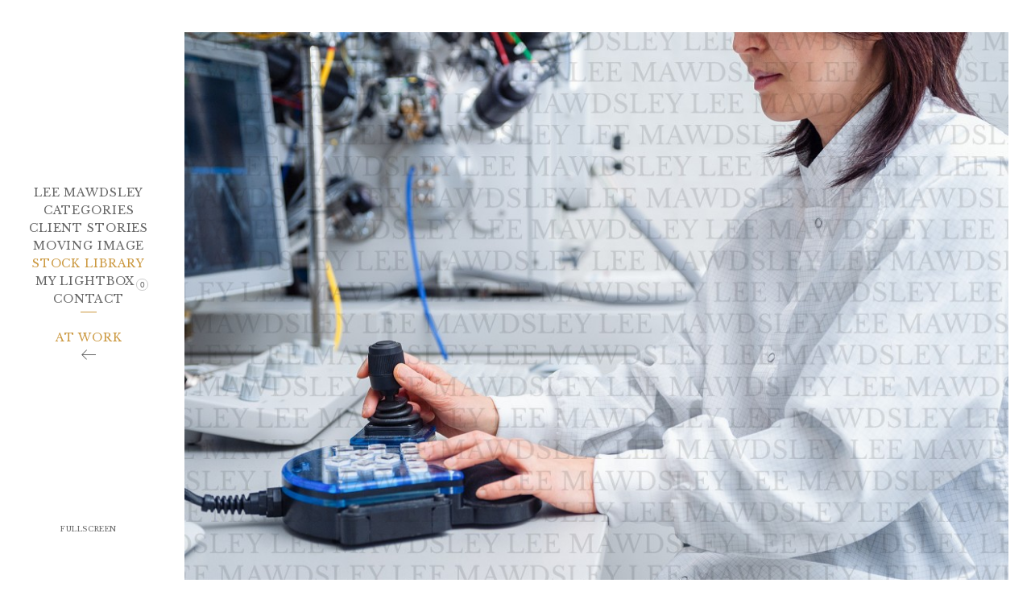

--- FILE ---
content_type: text/html; charset=UTF-8
request_url: https://www.leemawdsley.co.uk/stock-library/at-work/582
body_size: 1290
content:
<!DOCTYPE html>
<html lang="en" class="no-js">
<head>
    <meta charset="utf-8">
    <meta http-equiv="X-UA-Compatible" content="IE=edge">
    <meta name="description" content="Most of the images are offered on a non-exclusive basis, although on occasion exclusivity can be provided.">
    <meta name="viewport" content="width=device-width, initial-scale=1, maximum-scale=1" />
    <meta name="csrf-token" content="TVRlzGZvBTUCTxL6goAGmk4xelU2nN7TVgv47svG">

    <title>At work :: Stock library :: Lee Mawdsley</title>

    <link rel="stylesheet" href="/css/styles.css?id=0c890f38a5e828589fd23461036956f6">

    <link rel="apple-touch-icon" sizes="180x180" href="/apple-touch-icon.png">
    <link rel="icon" type="image/png" href="/favicon-32x32.png" sizes="32x32">
    <link rel="icon" type="image/png" href="/favicon-16x16.png" sizes="16x16">
    <link rel="manifest" href="/manifest.json" crossorigin="use-credentials">
    <link rel="mask-icon" href="/safari-pinned-tab.svg" color="#5bbad5">
    <meta name="theme-color" content="#ffffff">

    <script>
        var root = document.getElementsByTagName( 'html' )[0];
        root.removeAttribute( 'class', 'no-js' );
        root.setAttribute( 'class', 'js' );
    </script>
</head>
<body>
    <!--[if lt IE 8]>
    <p class="browserupgrade">You are using an <strong>outdated</strong> browser. Please <a href="http://browsehappy.com/">upgrade your browser</a> to improve your experience.</p>
    <![endif]-->

    <div id="container" class="stock-single">

        <header id="site-header">
            <h3><a href="/" >Lee Mawdsley</a></h3>

            <nav id="nav-primary">
    <ul>

        
                            <li ><a href="/categories">Categories</a></li>
            
        
                            <li ><a href="/stories">Client Stories</a></li>
            
        
                            <li ><a href="/moving-image">Moving Image</a></li>
            
        
                            <li class=active><a href="/stock-library">Stock library</a></li>
            
        
                            <li ><a href="https://www.leemawdsley.co.uk/lightbox" class="lightbox-link">My Lightbox<span id="lightbox-count">0</span></a></li>
            
        
                            <li ><a href="/contact">Contact</a></li>
            
        

        <li><a href="#" id="fullscreen">&nbsp;</a></li>
    </ul>
</nav>

<div id ="nav-trigger">
    <a href="#" id="burger"></a>
</div>





            
                <h1><a href="/stock-library/at-work" id="thumb-back">At work</a></h1>

                    </header>

        <div id="main">
                <div class="stock-image-full">
        <div class="image-holder ">

            <div class="image-shrinkwrap">
                <picture>
                    <source media="(max-width: 350px)" srcset="https://leemawdsley-website.s3.eu-west-2.amazonaws.com/628/conversions/ARC13_MB_029-scaled-large.jpg">
                    <source media="(max-width: 500px)" srcset="https://leemawdsley-website.s3.eu-west-2.amazonaws.com/628/conversions/ARC13_MB_029-large.jpg">
                    <source media="(max-width: 1049px)" srcset="https://leemawdsley-website.s3.eu-west-2.amazonaws.com/628/conversions/ARC13_MB_029-extra-large.jpg 2x, https://leemawdsley-website.s3.eu-west-2.amazonaws.com/628/conversions/ARC13_MB_029-large.jpg 1x">
                    <source media="(min-width: 1050px)" srcset="https://leemawdsley-website.s3.eu-west-2.amazonaws.com/628/conversions/ARC13_MB_029-full-size.jpg 2x, https://leemawdsley-website.s3.eu-west-2.amazonaws.com/628/conversions/ARC13_MB_029-large.jpg 1x">
                    <img src="https://leemawdsley-website.s3.eu-west-2.amazonaws.com/628/conversions/ARC13_MB_029-large.jpg" alt="ARC13_MB_029">
                </picture>

                <div class="details ">
                    <a href="#" class="add-stock-image-small" data-id="582">Add to lightbox</a>
                </div>
            </div>
        </div>


    </div>


                    </div>

    </div>

    <!-- JavaScripts -->
    <script src="/js/main.js?id=ba9ac6bff3ab4fe1efbd66981f76321d"></script>

    

    
    

    
        <script>
            window.ga=function(){ga.q.push(arguments)};ga.q=[];ga.l=+new Date;
            ga('create','UA-98831685-1','auto');ga('send','pageview')
        </script>
        <script src="https://www.google-analytics.com/analytics.js" async defer></script>

    
</body>
</html>


--- FILE ---
content_type: text/css
request_url: https://www.leemawdsley.co.uk/css/styles.css?id=0c890f38a5e828589fd23461036956f6
body_size: 7172
content:
@import url(https://fonts.googleapis.com/css?family=Libre+Baskerville:400);
#noty_layout__bottom,#noty_layout__bottomCenter,#noty_layout__bottomLeft,#noty_layout__bottomRight,#noty_layout__center,#noty_layout__centerLeft,#noty_layout__centerRight,#noty_layout__top,#noty_layout__topCenter,#noty_layout__topLeft,#noty_layout__topRight,.noty_layout_mixin{-webkit-font-smoothing:subpixel-antialiased;-webkit-backface-visibility:hidden;backface-visibility:hidden;filter:blur(0);-webkit-filter:blur(0);margin:0;max-width:90%;padding:0;position:fixed;transform:translateZ(0) scale(1);z-index:9999999}#noty_layout__top{left:5%;top:0;width:90%}#noty_layout__topLeft{left:20px;top:20px;width:325px}#noty_layout__topCenter{left:50%;top:5%;transform:translate(calc(-50% - .5px)) translateZ(0) scale(1);width:325px}#noty_layout__topRight{right:20px;top:20px;width:325px}#noty_layout__bottom{bottom:0;left:5%;width:90%}#noty_layout__bottomLeft{bottom:20px;left:20px;width:325px}#noty_layout__bottomCenter{bottom:5%;left:50%;transform:translate(calc(-50% - .5px)) translateZ(0) scale(1);width:325px}#noty_layout__bottomRight{bottom:20px;right:20px;width:325px}#noty_layout__center{left:50%;top:50%;transform:translate(calc(-50% - .5px),calc(-50% - .5px)) translateZ(0) scale(1);width:325px}#noty_layout__centerLeft{left:20px}#noty_layout__centerLeft,#noty_layout__centerRight{top:50%;transform:translateY(calc(-50% - .5px)) translateZ(0) scale(1);width:325px}#noty_layout__centerRight{right:20px}.noty_progressbar{display:none}.noty_has_timeout.noty_has_progressbar .noty_progressbar{background-color:#646464;bottom:0;display:block;filter:alpha(opacity=10);height:3px;left:0;opacity:.2;position:absolute;width:100%}.noty_bar{-webkit-font-smoothing:subpixel-antialiased;-webkit-backface-visibility:hidden;overflow:hidden;transform:translate(0) scale(1)}.noty_effects_open{-webkit-animation:noty_anim_in .5s cubic-bezier(.68,-.55,.265,1.55);animation:noty_anim_in .5s cubic-bezier(.68,-.55,.265,1.55);-webkit-animation-fill-mode:forwards;animation-fill-mode:forwards;opacity:0;transform:translate(50%)}.noty_effects_close{-webkit-animation:noty_anim_out .5s cubic-bezier(.68,-.55,.265,1.55);animation:noty_anim_out .5s cubic-bezier(.68,-.55,.265,1.55);-webkit-animation-fill-mode:forwards;animation-fill-mode:forwards}.noty_fix_effects_height{-webkit-animation:noty_anim_height 75ms ease-out;animation:noty_anim_height 75ms ease-out}.noty_close_with_click{cursor:pointer}.noty_close_button{background-color:rgba(0,0,0,.05);border-radius:2px;cursor:pointer;font-weight:700;height:20px;line-height:20px;position:absolute;right:2px;text-align:center;top:2px;transition:all .2s ease-out;width:20px}.noty_close_button:hover{background-color:rgba(0,0,0,.1)}.noty_modal{background-color:#000;height:100%;left:0;opacity:.3;position:fixed;top:0;width:100%;z-index:10000}.noty_modal.noty_modal_open{-webkit-animation:noty_modal_in .3s ease-out;animation:noty_modal_in .3s ease-out;opacity:0}.noty_modal.noty_modal_close{-webkit-animation:noty_modal_out .3s ease-out;animation:noty_modal_out .3s ease-out;-webkit-animation-fill-mode:forwards;animation-fill-mode:forwards}@-webkit-keyframes noty_modal_in{to{opacity:.3}}@keyframes noty_modal_in{to{opacity:.3}}@-webkit-keyframes noty_modal_out{to{opacity:0}}@keyframes noty_modal_out{to{opacity:0}}@-webkit-keyframes noty_anim_in{to{opacity:1;transform:translate(0)}}@keyframes noty_anim_in{to{opacity:1;transform:translate(0)}}@-webkit-keyframes noty_anim_out{to{opacity:0;transform:translate(50%)}}@keyframes noty_anim_out{to{opacity:0;transform:translate(50%)}}@-webkit-keyframes noty_anim_height{to{height:0}}@keyframes noty_anim_height{to{height:0}}
body{background:#fff}a{color:#666;text-decoration:none}ul{list-style-type:none;margin:0;padding:0}
/*! normalize.css v3.0.3 | MIT License | github.com/necolas/normalize.css */html{-ms-text-size-adjust:100%;-webkit-text-size-adjust:100%;font-family:sans-serif}body{margin:0}article,aside,details,figcaption,figure,footer,header,hgroup,main,menu,nav,section,summary{display:block}audio,canvas,progress,video{display:inline-block;vertical-align:baseline}audio:not([controls]){display:none;height:0}[hidden],template{display:none}a{background-color:transparent}a:active,a:hover{outline:0}abbr[title]{border-bottom:1px dotted}b,strong{font-weight:700}dfn{font-style:italic}h1{font-size:2em;margin:.67em 0}mark{background:#ff0;color:#000}small{font-size:80%}sub,sup{font-size:75%;line-height:0;position:relative;vertical-align:baseline}sup{top:-.5em}sub{bottom:-.25em}img{border:0}svg:not(:root){overflow:hidden}figure{margin:1em 40px}hr{box-sizing:content-box;height:0}pre{overflow:auto}code,kbd,pre,samp{font-family:monospace,monospace;font-size:1em}button,input,optgroup,select,textarea{color:inherit;font:inherit;margin:0}button{overflow:visible}button,select{text-transform:none}button,html input[type=button],input[type=reset],input[type=submit]{-webkit-appearance:button;cursor:pointer}button[disabled],html input[disabled]{cursor:default}button::-moz-focus-inner,input::-moz-focus-inner{border:0;padding:0}input{line-height:normal}input[type=checkbox],input[type=radio]{box-sizing:border-box;padding:0}input[type=number]::-webkit-inner-spin-button,input[type=number]::-webkit-outer-spin-button{height:auto}input[type=search]{-webkit-appearance:textfield;box-sizing:content-box}input[type=search]::-webkit-search-cancel-button,input[type=search]::-webkit-search-decoration{-webkit-appearance:none}fieldset{border:1px solid silver;margin:0 2px;padding:.35em .625em .75em}legend{border:0;padding:0}textarea{overflow:auto}optgroup{font-weight:700}table{border-collapse:collapse;border-spacing:0}td,th{padding:0}.clearfix-mixin{clear:both;content:"";display:table}.kellumhidetext-mixin{overflow:hidden;text-indent:101%;white-space:nowrap}.font-smoothing{text-rendering:optimizeLegibility;-webkit-font-smoothing:antialiased;-moz-osx-font-smoothing:grayscale;font-style:normal;font-weight:400}.undo-font-smoothing{text-rendering:auto;-webkit-font-smoothing:unset;-moz-osx-font-smoothing:unset}
/*! HTML5 Boilerplate v5.2.0 | MIT License | https://html5boilerplate.com/ */html{color:#fff;font-size:1em;line-height:1.4}::-moz-selection{background:#b3d4fc;text-shadow:none}::selection{background:#b3d4fc;text-shadow:none}hr{border:0;border-top:1px solid #ccc;display:block;height:1px;margin:1em 0;padding:0}audio,canvas,iframe,img,svg,video{vertical-align:middle}fieldset{border:0;margin:0;padding:0}textarea{resize:vertical}.browserupgrade{background:red;color:#000;display:block;height:30px;margin:0;padding:.2em 0;position:fixed;text-align:center;top:0;width:100%;z-index:5}.browserupgrade a{color:#000;text-decoration:underline}input[type=date],input[type=email],input[type=text],textarea{border:1px solid #dadada;border-radius:4px;box-sizing:border-box;clear:both;line-height:1.4;padding:6px;width:100%}input[type=date],input[type=email],input[type=text],label,textarea{text-rendering:optimizeLegibility;-webkit-font-smoothing:antialiased;-moz-osx-font-smoothing:grayscale;color:#666;float:left;font-family:Libre Baskerville,Times,serif;font-size:12px;font-style:normal;font-weight:400}label{line-height:1.5;margin-bottom:3px}select{text-rendering:optimizeLegibility;-webkit-font-smoothing:antialiased;-moz-osx-font-smoothing:grayscale;-webkit-appearance:none;-moz-appearance:none;appearance:none;background:#fff url(/img/field-arrows.svg) no-repeat 100%;border:1px solid #dadada;border-radius:0;border-radius:4px;color:#666;font-family:Libre Baskerville,Times,serif;font-size:12px;font-style:normal;font-weight:400;height:32px;line-height:1.1;padding:0 6px}button[type=submit].outline-button,button[type=submit].plain-button{-webkit-appearance:none}@media screen and (min-width:900px){input[type=date],input[type=email],input[type=text],textarea{font-size:14px;padding:7px}select{height:36px;line-height:1.5;padding:0 6px 1px 8px}label,select{font-size:14px}label{margin-bottom:3px}}.big-checkbox{clip:rect(0,0,0,0);position:absolute}.big-checkbox:checked+label{border:1px solid #dadada;color:#666}.big-checkbox:checked+label:before{color:#cb983f;content:"\f102";display:inline-block;font-family:lee-mawdsley-icons;font-style:normal;font-weight:400;text-decoration:inherit}.big-checkbox+label{background:#fff;border:1px solid #dadada;border-radius:4px;box-sizing:border-box;color:#c6c6c6;cursor:pointer;display:inline-block;font-family:Libre Baskerville,Times,serif;font-size:12px;line-height:1;margin-bottom:0;padding:12px 27px 11px 10px;position:relative;width:100%}.big-checkbox+label:before{text-rendering:optimizeLegibility;-webkit-font-smoothing:antialiased;-moz-osx-font-smoothing:grayscale;color:#dadada;content:"\f101";display:inline-block;font-family:lee-mawdsley-icons;font-size:28px;font-style:normal;font-weight:400;line-height:1;position:absolute;right:5px;text-decoration:inherit;top:50%;transform:translateY(-50%);-ms-transform:translateY(-50%)}@media screen and (min-width:900px){.big-checkbox+label{font-size:14px;line-height:1;padding:13px 27px 14px 10px}}@media screen and (orientation:landscape) and (max-width:800px){.mobile-only{display:none}}@media screen and (min-width:900px){.mobile-only{display:none}}.desktop-only{display:none}@media screen and (orientation:landscape) and (max-width:800px){.desktop-only{display:block}}@media screen and (min-width:900px){.desktop-only{display:block}}@font-face{font-family:lee-mawdsley-icons;font-style:normal;font-weight:400;src:url(/css/lee-mawdsley-icons.eot);src:url(/css/lee-mawdsley-icons.eot?#iefix) format("embedded-opentype"),url(/css/lee-mawdsley-icons.woff) format("woff"),url(/css/lee-mawdsley-icons.ttf) format("truetype")}[class*=" icon-"]:before,[class^=icon-]:before{speak:none;text-rendering:auto;-webkit-font-smoothing:antialiased;-moz-osx-font-smoothing:grayscale;line-height:1;text-transform:none}.icon-_checkbox-off:before,.icon-_checkbox-on:before,.icon-arrow:before,.icon-cross:before,.icon-plus:before,.icon-thick-cross:before,[class*=" icon-"]:before,[class^=icon-]:before{display:inline-block;font-family:lee-mawdsley-icons;font-style:normal;font-weight:400;text-decoration:inherit}.icon-_checkbox-off:before{content:"\f101"}.icon-_checkbox-on:before{content:"\f102"}.icon-arrow:before{content:"\f103"}.icon-cross:before{content:"\f104"}.icon-plus:before{content:"\f105"}.icon-thick-cross:before{content:"\f106"}#container{box-sizing:border-box;position:relative;width:100%}#main{margin-top:76px}.home #main,.video #main{margin-top:0}@media screen and (min-width:600px){#main{margin-top:80px}}@media screen and (orientation:landscape) and (max-width:800px){#main{margin-top:12px;padding-left:180px}}@media screen and (min-width:900px){#main{margin-top:28px;padding-left:201px}.stock-single #main{display:flex;flex-direction:column;justify-content:center;margin-top:0;min-height:100vh}}@media screen and (min-width:1314px){#main{box-sizing:border-box;margin-left:auto;margin-right:auto;max-width:none}.listing #main{max-width:1314px}.home #main,.video #main{max-width:none}}@media only screen and (min-width:900px) and (max-device-width:2100px){#main{max-width:1500px}.home #main,.video #main{max-width:none}}h1,h2,h3,h4,h5,h6,p{text-rendering:optimizeLegibility;-webkit-font-smoothing:antialiased;-moz-osx-font-smoothing:grayscale;letter-spacing:.0625em;margin:0;padding:0;text-transform:uppercase}body,h1,h2,h3,h4,h5,h6,p{font-style:normal;font-weight:400}body{font-family:Libre Baskerville,Times,serif}h1,h2,h3{color:#666;font-family:Libre Baskerville,Times,serif;font-size:11px;font-weight:400}@media screen and (min-width:600px){h1,h2,h3{font-size:11px}}@media screen and (min-width:900px){h1,h2,h3{font-size:14px}}#site-header{background:#fff;height:76px;position:fixed;top:0;width:100%;z-index:3}#site-header h3{margin-left:12px;margin-top:18px}#site-header h3 a.active{color:#cb983f}#site-header h1{bottom:16px;color:#cb983f;left:12px;position:absolute}#site-header h1 a{color:#cb983f;padding-left:17px}#site-header h1 a:before{background:url(/img/arrow3.svg) no-repeat 0 0;background-size:auto 10px;bottom:3px;content:"";height:10px;left:-3px;margin-left:10px;position:absolute;transform:translateX(-50%) rotate(180deg);width:14px}@media screen and (min-width:600px){#site-header{height:80px}#site-header h3{margin-left:20px;margin-top:24px}#site-header h1{bottom:7px;left:20px}}@media screen and (orientation:landscape) and (max-width:800px){#site-header{background:#fff;display:flex;flex-direction:column;height:100%;justify-content:center;padding-right:14px;position:fixed;width:140px}#site-header h3{font-size:11px;margin-left:20px;margin-top:-100px}#site-header h1{bottom:auto;box-sizing:border-box;left:0;margin-top:39px;padding:0 5px;text-align:center;top:50%;width:100%}#site-header h1:before{background:#cb983f;content:"";height:1px;left:50%;margin-left:0;position:absolute;top:-19px;transform:translateX(-50%);width:20px}#site-header h1 a{padding:0}#site-header h1 a:before{background:url(/img/arrow3.svg) no-repeat -1px 0;background-size:40px 13px;bottom:-16px;height:13px;left:50%;margin:0;transform:translateX(-50%) rotate(180deg);width:17px}}@media screen and (min-width:900px){#site-header{align-items:center;background:#fff;box-sizing:border-box;display:flex;flex-direction:column;height:100%;justify-content:center;padding-left:20px;position:fixed;width:200px}#site-header h3{margin:-110px 0 0}#site-header h3 a:hover{color:#222}#site-header h3 a.active:hover{color:#cb983f}#site-header h1{bottom:auto;box-sizing:border-box;left:0;margin-top:50px;padding:0 0 0 21px;text-align:center;top:50%;width:100%}#site-header h1:before{background:#cb983f;content:"";height:1px;left:50%;margin-left:10px;position:absolute;top:-23px;transform:translateX(-50%);width:20px}#site-header h1 a{padding-left:0}#site-header h1 a:hover:before{background:url(/img/arrow3.svg) no-repeat -21px 0;background-size:40px 13px}#site-header h1 a:before{background:url(/img/arrow3.svg) no-repeat 0 0;background-size:40px 13px;bottom:-18px;height:13px;left:50%;margin-left:10px;transform:translateX(-50%) rotate(180deg);width:19px}}#nav-primary{background:#fff;box-sizing:border-box;display:none;height:100%;padding:0;position:fixed;top:44px;width:100%}#nav-primary.active{display:block;z-index:2}#nav-primary ul{float:left;margin-top:84px;width:100%}#nav-primary ul li{margin-bottom:20px;text-align:center}#nav-primary ul li:last-of-type{display:none}#nav-primary ul li.active a{color:#cb983f}#nav-primary ul li a{text-rendering:optimizeLegibility;-webkit-font-smoothing:antialiased;-moz-osx-font-smoothing:grayscale;font-size:11px;font-style:normal;font-weight:400;letter-spacing:.0625em;text-transform:uppercase}@media screen and (min-width:600px){#nav-primary{top:60px}#nav-primary ul li a{font-size:11px}}@media screen and (orientation:landscape) and (max-width:800px){#nav-primary{box-sizing:border-box;display:block;height:auto;left:auto;padding-left:12px;position:static;top:auto;width:100%}#nav-primary ul{margin-top:0}#nav-primary ul li{clear:left;line-height:1.2;margin-bottom:0;width:100%}#nav-primary ul li a{font-size:11px;margin:0;padding:0;width:100%}}@media screen and (min-width:900px){#nav-primary{background:none;display:block;height:auto;left:28px;position:static;right:auto;top:auto;width:100%}#nav-primary ul{margin-top:0;width:100%}#nav-primary ul li{clear:left;margin-bottom:0;margin-right:0;text-align:center;width:100%}#nav-primary ul li:last-of-type{bottom:55px;display:block;position:absolute;width:180px}#nav-primary ul li:last-of-type a{font-size:9px}#nav-primary ul li.active a:hover{color:#cb983f}#nav-primary ul li a{font-size:14px}#nav-primary ul li a:hover{color:#222}}#nav-trigger{height:56px;overflow:hidden;position:absolute;right:8px;text-indent:101%;top:5px;white-space:nowrap;width:50px;z-index:20}#nav-trigger #burger,#nav-trigger #burger:after,#nav-trigger #burger:before{background:#666;content:"";cursor:pointer;display:block;height:1px;position:absolute;right:4px;top:20px;transition:all .2s ease-in-out;width:28px}#nav-trigger #burger:before{left:0;top:-8px}#nav-trigger #burger:after{left:0;top:8px}#nav-trigger #burger,#nav-trigger #burger:after,#nav-trigger #burger:before{transition:all .2s}#nav-trigger #burger.active{background-color:transparent}#nav-trigger #burger.active:after,#nav-trigger #burger.active:before{top:0}#nav-trigger #burger.active:before{transform:rotate(45deg)}#nav-trigger #burger.active:after{transform:rotate(-45deg)}@media screen and (orientation:landscape) and (max-width:800px){#nav-trigger{display:none}}@media screen and (min-width:600px){#nav-trigger{right:16px;top:10px}}@media screen and (min-width:900px){#nav-trigger{display:none}}.nav-overview ul{box-sizing:border-box;display:flex;flex-direction:row;flex-wrap:wrap;float:left;padding:0 12px 0 0;width:100%}.nav-overview ul li{box-sizing:border-box;flex:1 1 50%;margin-bottom:15px;max-width:50%;overflow:hidden;padding-left:12px}.nav-overview ul li.portrait{position:relative}.nav-overview ul li.portrait a{padding-top:75%;position:static}.nav-overview ul li.portrait img{height:auto;left:50%;max-height:100%;max-width:100%;padding-left:12px;position:absolute;top:50%;transform:translate(-50%,-50%);width:auto}.nav-overview ul li a{clear:both;content:"";display:table;height:100%;position:relative;width:100%}.nav-overview ul li a h2{margin-top:7px}.nav-overview ul li a img{height:auto;width:100%}@media screen and (min-width:600px){.nav-overview ul{padding:0 20px 0 0}.nav-overview ul li{flex:1 1 33.3%;margin-bottom:33px;max-width:33.3%;padding-left:20px}.nav-overview ul li.portrait img{padding-left:20px}.nav-overview ul li a h2{margin-top:13px}}@media screen and (orientation:landscape) and (max-width:800px){.nav-overview ul{padding:0 12px 0 0}.nav-overview ul li{margin-bottom:15px;padding-left:12px}}@media screen and (min-width:900px){.nav-overview ul{padding:0 28px 0 0}.nav-overview ul li{margin-bottom:28px;padding-left:28px}.nav-overview ul li.portrait img{padding-left:28px;transform:translate(-50%,-50%) translateZ(0) scale(1)}.nav-overview ul li a{background:#fff;cursor:pointer;position:relative}.nav-overview ul li a h2{box-sizing:border-box;color:#666;font-size:14px;left:auto;line-height:22px;margin-top:13px;opacity:1;padding:0;position:static;text-align:center;top:auto;transform:none;transform-style:preserve-3d;transition:none;width:auto}.nav-overview ul li a h2 span{display:none}.nav-overview ul li a img{transition:none}.nav-overview ul li a:hover h2,.nav-overview ul li a:hover img{opacity:1;transition:none}}@media only screen and (min-device-width:768px) and (max-device-width:1024px) and (orientation:landscape){.nav-overview ul li a{background:none}.nav-overview ul li a h2{color:#666;font-size:11px;left:auto;margin-top:7px;opacity:1;position:static;text-align:left;top:auto;transition:none}.nav-overview ul li a:hover img{opacity:1}}@media screen and (min-width:1314px){.nav-overview ul li{max-width:359px}}.category-overview ul{box-sizing:border-box;display:flex;flex-direction:row;flex-wrap:wrap;float:left;padding:0 12px 0 0;width:100%}.category-overview ul li{box-sizing:border-box;flex:1 1 50%;margin-bottom:15px;max-width:50%;overflow:hidden;padding-left:12px}.category-overview ul li.portrait{position:relative}.category-overview ul li.portrait a:first-of-type{padding-top:75%;position:static}.category-overview ul li.portrait a:first-of-type img{padding-left:12px}.category-overview ul li a:first-of-type{background:#fff;clear:both;content:"";display:table;opacity:1;padding-top:75%;position:relative;width:100%}.category-overview ul li a:first-of-type img{height:auto;left:50%;max-height:100%;max-width:100%;padding-left:0;position:absolute;top:50%;transform:translate(-50%,-50%);transform-style:preserve-3d;width:auto}@media screen and (min-width:600px){.category-overview ul{padding:0 20px 0 0}.category-overview ul li{flex:1 1 33.3%;margin-bottom:21px;max-width:33.3%;padding-left:20px}.category-overview ul li.portrait a:first-of-type img{padding-left:20px}}@media screen and (orientation:landscape) and (max-width:800px){.category-overview ul{padding:0 12px 0 0}.category-overview ul li{margin-bottom:15px;padding-left:12px}}@media screen and (min-width:900px){.category-overview ul{padding:0 28px 0 0}.category-overview ul li{margin-bottom:28px;padding-left:28px}.category-overview ul li.portrait a:first-of-type img{padding-left:28px}.category-overview ul li.portrait a:first-of-type:hover:after{transform:translateY(-50%)}.category-overview ul li a:first-of-type{cursor:pointer;position:relative}.category-overview ul li a:first-of-type img{transform:translate(-50%,-50%) translateZ(0) scale(1);transition:opacity 0s}.category-overview ul li a:first-of-type:after{background:url(/img/cross.svg) no-repeat;content:"";display:none;height:26px;left:50%;position:absolute;top:50%;transform:translate(-50%,-50%);width:26px}.category-overview ul li a:first-of-type:hover:after{display:block}.category-overview ul li a:first-of-type:hover img{opacity:0}}@media only screen and (min-device-width:768px) and (max-device-width:1024px) and (orientation:landscape){.category-overview ul li a:first-of-type{background:none}.category-overview ul li a:first-of-type:hover img{opacity:1}}@media screen and (min-width:1314px){.category-overview ul li{max-width:359px}}.gallery{box-sizing:border-box;float:left;padding:0 12px;width:100%}.gallery li{margin-bottom:60px;position:relative}.gallery li span{height:1px;margin-top:-76px;position:absolute}.gallery li img{display:block;margin:0 auto;max-width:100%}@media screen and (min-width:600px){.gallery{padding:0 20px}.gallery li{margin-bottom:100px}.gallery li span{margin-top:-80px}}@media screen and (orientation:landscape) and (max-width:800px){.gallery{float:right;padding:0 12px;width:90%}.gallery li{margin-bottom:36px}.gallery li.portrait img{margin:0 auto;max-width:50%}}@media screen and (min-width:900px){.gallery{padding:0 28px}.gallery li{margin-bottom:140px}.gallery li:first-of-type.centred{margin-top:30vh}.gallery li.centred span{top:50%;transform:translateY(-50vh)}.gallery li span{margin-top:0;top:0}.gallery li img{max-height:93vh;width:auto}}@media only screen and (min-device-width:768px) and (max-device-width:1024px) and (orientation:landscape){.gallery li.portrait img{margin:0 auto;max-width:65%}}.video-full{box-sizing:border-box;height:90vh;padding:0 12px;width:100%}.video-full .video-holder{box-sizing:border-box;padding:76px 0}.video-full .video-holder,.video-full .video-holder .video-outer{height:100%;position:relative;width:100%}.video-full .video-holder .video-outer .video-inner{height:100%;left:50%;position:absolute;text-align:center;top:0;transform:translateX(-50%);width:100%}.video-full .video-holder .video-outer .video-inner .video-shrinkwrap{max-height:100%;max-width:100%;position:relative;top:48%;transform:translateY(-50%)}@media screen and (min-width:600px){.video-full{height:93vh;padding:0 20px}.video-full .video-holder{padding:80px 0}}@media screen and (orientation:landscape) and (max-width:800px){.video-full{height:85vh;padding:0 12px}.video-full .video-holder{padding:12px 0}.video-full .video-holder .video-outer .video-inner .video-shrinkwrap{top:50%}}@media screen and (min-width:900px){.video-full{height:100vh;overflow:hidden;padding:0 28px}.video-full .video-holder{padding:28px 0}.video-full .video-holder .video-outer .video-inner .video-shrinkwrap{top:50%}}#carousel{box-sizing:border-box;height:90vh;padding:0 12px;width:100%}#carousel #box{box-sizing:border-box;padding:76px 0}#carousel #box,#carousel ul{height:100%;position:relative;width:100%}#carousel ul li{height:100%;left:50%;position:absolute;text-align:center;top:0;transform:translateX(-50%);width:100%}#carousel ul li.portrait{max-width:588px;width:80%}#carousel ul li img{max-height:100%;max-width:100%;position:relative;top:48%;transform:translateY(-50%)}@media screen and (min-width:600px){#carousel{height:93vh;padding:0 20px}#carousel #box{padding:80px 0}}@media screen and (orientation:landscape) and (max-width:800px){#carousel{height:85vh;padding:0 12px}#carousel #box{padding:12px 0}#carousel ul li img{top:50%}}@media screen and (min-width:900px){#carousel{height:100vh;overflow:hidden;padding:0 28px}#carousel #box{padding:28px 0}#carousel ul li.portrait{max-height:100%;max-width:1000px;top:50%;transform:translate(-50%,-50%);width:100%}#carousel ul li.portrait img{height:100%}#carousel ul li img{top:50%}}#contact{box-sizing:border-box;float:left;margin-top:50px;padding:0 12px;width:100%}#contact p{color:#666;font-size:11px;letter-spacing:.0625em;line-height:1.5;padding:6px 0 5px;position:relative;text-align:center;white-space:nowrap}#contact p span.gold{color:#cb983f}#contact p a{color:#666}@media screen and (min-width:600px){#contact{align-items:center;display:flex;height:100vh;justify-content:center;margin-top:-80px}#contact div{margin-top:-100px}#contact p{font-size:11px;padding:9px 0 6px}}@media screen and (orientation:landscape) and (max-width:800px){#contact{align-items:center;display:flex;height:85vh;justify-content:center;margin-top:-30px}#contact div{margin-top:0}#contact p{font-size:11px;padding:6px 0 5px}#contact p span.mobile{left:55px}}@media screen and (min-width:900px){#contact{margin-top:-28px}#contact div{margin-top:-106px}#contact p{font-size:14px;line-height:1.5}#contact p a:hover{color:#cb983f}}footer{clear:left;float:left;padding:30px 12px 10px}footer p{color:#666;font-size:9px;position:relative}.contact footer,.home footer{display:none}@media screen and (min-width:600px){footer{padding:40px 20px 15px}footer p{font-size:9px}}@media screen and (min-width:900px){footer{padding:40px 28px 56px}}.stock-intro{clear:left;float:left;margin-top:-3px;padding:0 12px 40px}.stock-intro h1{color:#cb983f;font-size:11px;padding-bottom:8px}.stock-intro p{color:#666;font-family:Libre Baskerville,Times,serif;font-size:12px;letter-spacing:normal;line-height:1.75;padding-bottom:16px;text-transform:none}@media screen and (min-width:600px){.stock-intro{margin-top:5px;padding:0 20px 40px}}@media screen and (orientation:landscape) and (max-width:800px){.stock-intro{padding-left:12px;padding-right:12px}}@media screen and (min-width:900px){.stock-intro{box-sizing:border-box;margin-top:20px;padding:0 28px 40px;text-align:center;width:100%}.stock-intro h1{font-size:14px;padding-bottom:10px}.stock-intro p{font-size:14px;padding-bottom:20px}}.stock-category-overview ul{box-sizing:border-box;display:flex;flex-direction:row;flex-wrap:wrap;float:left;padding:0 12px 0 0;width:100%}.stock-category-overview ul li{box-sizing:border-box;flex:1 1 50%;margin-bottom:15px;max-width:50%;overflow:hidden;padding-left:12px;position:relative}.stock-category-overview ul li .wrapper{clear:both;content:"";display:table;overflow:hidden;padding-top:75%;position:relative;width:100%}.stock-category-overview ul li .wrapper .inner-wrapper{bottom:0;left:0;position:absolute;right:0;text-align:center;top:0}.stock-category-overview ul li .wrapper .inner-wrapper .image-wrapper{display:inline-block;height:100%;position:relative}.stock-category-overview ul li .wrapper .inner-wrapper .image-wrapper img{height:auto;height:100%;max-width:100%;width:auto}@media screen and (min-width:600px){.stock-category-overview ul{padding:0 20px 0 0}.stock-category-overview ul li{flex:1 1 33.3%;margin-bottom:21px;max-width:33.3%;padding-left:20px}}@media screen and (orientation:landscape) and (max-width:800px){.stock-category-overview ul{padding:0 12px 0 0}.stock-category-overview ul li{margin-bottom:15px;padding-left:12px}}@media screen and (min-width:900px){.stock-category-overview ul{padding:0 28px 0 0}.stock-category-overview ul li{margin-bottom:28px;padding-left:28px}.stock-category-overview ul li .wrapper .inner-wrapper .image-wrapper a:first-of-type:hover+a{display:block}}.stock-image-full{box-sizing:border-box;padding:0 12px;width:100%}.stock-image-full .image-holder{clear:left;float:left;text-align:center;width:100%}.stock-image-full .image-holder .image-shrinkwrap{display:inline-block;position:relative;width:100%}.stock-image-full .image-holder img{display:block;height:auto;width:100%}.stock-image-full .details{bottom:-30px;left:0;position:absolute;text-align:left}.stock-image-full .details a{display:block}@media screen and (min-width:600px){.stock-image-full{padding:0 20px}.stock-image-full .image-holder.portrait .image-shrinkwrap,.stock-image-full .image-holder.portrait img{max-width:588px}}@media screen and (min-width:900px){.stock-image-full{padding:40px 28px}.stock-image-full .image-holder{text-align:center}.stock-image-full .image-holder .image-shrinkwrap{max-width:1050px}.stock-image-full .image-holder img{max-width:1050px;width:100%}.stock-image-full .image-holder.portrait .image-shrinkwrap{width:auto}.stock-image-full .image-holder.portrait img{height:768px;margin:0;width:auto}.stock-image-full .details{bottom:-35px}.stock-image-full .details p{font-size:14px}}.add-stock-image{background:#fff;border:1px solid #ddd;bottom:6px;display:block;height:25px;position:absolute;right:6px;width:25px}.add-stock-image:after{background:url(/img/cross.svg) no-repeat;content:"";height:15px;left:50%;position:absolute;top:50%;transform:translate(-50%,-50%);width:15px}@media screen and (min-width:900px){.add-stock-image{display:none}.add-stock-image:hover{display:block}}.add-stock-image-small{text-rendering:optimizeLegibility;-webkit-font-smoothing:antialiased;-moz-osx-font-smoothing:grayscale;color:#cb983f;font-family:Libre Baskerville,Times,serif;font-size:11px;font-style:normal;font-weight:400;letter-spacing:.0625em;padding-left:14px;position:relative;text-transform:uppercase}.add-stock-image-small:before{content:"\f105";display:inline-block;font-family:lee-mawdsley-icons;font-size:12px;font-style:normal;font-weight:400;left:-2px;position:absolute;text-decoration:inherit;top:-1px}@media screen and (min-width:900px){.add-stock-image-small{font-size:14px;padding-left:15px}.add-stock-image-small:before{font-size:14px;top:-1px}}.lightbox-link{padding-right:9px!important;position:relative}#lightbox-images{box-sizing:border-box;display:flex;flex-direction:row;flex-wrap:wrap;float:left;padding:0 12px 0 0;width:100%}#lightbox-images li{box-sizing:border-box;flex:1 1 50%;margin-bottom:15px;max-width:50%;overflow:hidden;padding-left:12px}#lightbox-images li.portrait .image-holder{background:#eee}#lightbox-images li .image-holder{background:#fff;clear:both;content:"";display:table;opacity:1;overflow:hidden;padding-top:75%;position:relative;width:100%}#lightbox-images li .image-holder img{height:100%;left:50%;padding-left:0;position:absolute;top:50%;transform:translate(-50%,-50%);transform-style:preserve-3d;width:auto}@media screen and (min-width:600px){#lightbox-images{padding:0 20px 0 0}#lightbox-images li{flex:1 1 33.3%;margin-bottom:21px;max-width:33.3%;padding-left:20px}}@media screen and (orientation:landscape) and (max-width:800px){#lightbox-images ul{padding:0 12px 0 0}#lightbox-images ul li{margin-bottom:15px;padding-left:12px}}@media screen and (min-width:900px){#lightbox-images{float:none;margin-left:-19px;margin-right:-19px;width:auto}}@media screen and (min-width:1314px){#lightbox-images ul li{max-width:359px}}.lightbox-intro{clear:left;float:left;margin-top:-3px;padding:0 12px 40px}.lightbox-intro h1{color:#cb983f;font-size:11px;padding-bottom:8px}.lightbox-intro p{color:#666;font-family:Libre Baskerville,Times,serif;font-size:12px;letter-spacing:normal;line-height:1.75;padding-bottom:25px;text-transform:none}.lightbox-intro.usage{padding-bottom:40px}.lightbox-intro.usage p{padding-bottom:0}@media screen and (min-width:600px){.lightbox-intro{margin-top:5px;padding:0 20px 40px}}@media screen and (min-width:900px){.lightbox-intro{margin-top:10px;padding:0 0 56px;text-align:center}.lightbox-intro.usage{padding-bottom:45px}.lightbox-intro h1{font-size:14px;padding-bottom:10px}.lightbox-intro p{font-size:14px;padding-bottom:45px}}#lightbox-count{-webkit-font-smoothing:subpixel-antialiased;border:1px solid #ccc;border-radius:10px;bottom:-4px;color:#666;display:block;font-family:Helvetica,Arial,sans-serif;font-size:9px;font-weight:400;height:12px;letter-spacing:-.0625em;line-height:1.4;position:absolute;right:-8px;text-align:center;text-indent:-.1em;width:12px}li.active #lightbox-count{border-color:#ecd9b7;color:#cb983f}#lightbox-count.highlight{-webkit-animation-duration:1s;animation-duration:1s;-webkit-animation-name:coounter-pulse;animation-name:coounter-pulse;background:#cb983f;border-color:#cb983f!important;color:#fff!important}@-webkit-keyframes coounter-pulse{0%{transform:scale(1)}50%{transform:scale(1.3)}to{transform:scale(1)}}@keyframes coounter-pulse{0%{transform:scale(1)}50%{transform:scale(1.3)}to{transform:scale(1)}}@media screen and (min-width:900px){#lightbox-count{bottom:-3px;font-size:10px;height:13px;line-height:1.3;width:13px}}.box-button{text-rendering:optimizeLegibility;-webkit-font-smoothing:antialiased;-moz-osx-font-smoothing:grayscale;background:none;border:none;color:#cb983f;display:inline-block;font-family:Libre Baskerville,Times,serif;font-size:11px;font-style:normal;font-weight:400;letter-spacing:.0625em;padding:0;position:relative;text-align:left;text-transform:uppercase}.box-button:focus{border:none;color:#666;outline:none}.box-button:before{content:"\f103";display:inline-block;font-family:lee-mawdsley-icons;font-size:10px;font-style:normal;font-weight:400;position:absolute;right:-13px;text-decoration:inherit;top:1px}@media screen and (min-width:900px){.box-button{font-size:14px}.box-button:before{font-size:12.5px;right:-16px;top:1px}}.remove-stock-image{text-rendering:optimizeLegibility;-webkit-font-smoothing:antialiased;-moz-osx-font-smoothing:grayscale;color:#cb983f;font-family:Libre Baskerville,Times,serif;font-size:11px;letter-spacing:.0625em;margin:8px 0 0 50%;padding-left:13px;position:relative;text-transform:uppercase;transform:translateX(-50%)}.remove-stock-image,.remove-stock-image:before{display:inline-block;font-style:normal;font-weight:400}.remove-stock-image:before{content:"\f106";font-family:lee-mawdsley-icons;font-size:12px;left:-2px;position:absolute;text-decoration:inherit;top:-1px}@media screen and (min-width:900px){.remove-stock-image{font-size:14px;margin-top:10px;padding-left:17px}.remove-stock-image:before{font-size:15px;left:-2px;top:-2px}}.usage-form{box-sizing:border-box;clear:left;float:left;padding:0 12px;width:100%}.usage-form:first-of-type{padding-bottom:20px}.usage-form .hideable-fields>div,.usage-form>div{clear:left;float:left;margin-bottom:10px;width:100%}.usage-form .hideable-fields>div:last-of-type,.usage-form>div:last-of-type{margin-bottom:0}.usage-form .hideable-fields>div label.required:after,.usage-form>div label.required:after{color:#cb983f;content:"*";font-size:14px;padding-left:2px}.usage-form .hideable-fields>div .error,.usage-form>div .error{clear:left;color:#c00;float:left;font-family:Libre Baskerville,Times,serif;font-size:12px;letter-spacing:normal;padding-top:6px;text-transform:none}.usage-form select{width:100%}.usage-form .g-recaptcha{padding-top:45px}.usage-form .submit-holder{padding-top:30px}@media screen and (min-width:600px){.usage-form{padding:0 20px}}@media screen and (min-width:900px){.usage-form{padding:0}.usage-form:first-of-type{padding-bottom:28px}.usage-form .hideable-fields>div,.usage-form>div{padding-bottom:6px}.usage-form .g-recaptcha{padding-top:53px}}#usage-listing{clear:left;float:left;width:100%}#usage-listing .usage-listing-block{border-bottom:1px solid #dadada;clear:both;content:"";display:table;padding-bottom:35px;width:100%}#usage-listing .usage-listing-block h3{color:#cb983f;font-size:11px;padding:15px 0 15px 12px}#usage-listing .usage-listing-block .image-holder{height:152px;margin:0 12px 15px;width:203px}#usage-listing .usage-listing-block .image-holder.portrait{background:#eee}#usage-listing .usage-listing-block .image-holder.portrait img{display:block;height:100%;margin:0 auto;width:auto}#usage-listing .usage-listing-block .image-holder img{height:auto;width:100%}#usage-listing .usage-listing-block .radio-buttons{margin-top:10px}#usage-listing .usage-listing-block .radio-buttons div{clear:left;float:left;width:100%}#usage-listing .usage-listing-block .radio-buttons div:first-of-type{padding-bottom:10px}#usage-listing .usage-listing-block .hideable-fields{padding-top:10px}#usage-listing .usage-listing-block .hideable-fields.hidden{display:none}@media screen and (min-width:600px){#usage-listing .usage-listing-block h3{padding:15px 0 15px 20px}#usage-listing .usage-listing-block .image-holder{margin-left:20px;margin-right:20px}#usage-listing .usage-listing-block .radio-buttons div{clear:none;width:49%}#usage-listing .usage-listing-block .radio-buttons div:last-of-type{float:right;padding-bottom:0}}@media screen and (min-width:900px){#usage-listing .usage-listing-block{padding-bottom:35px}#usage-listing .usage-listing-block h3{font-size:14px;padding:15px 0}#usage-listing .usage-listing-block .image-holder{margin:0 0 25px}}.content-page{clear:both;content:"";display:table;padding-bottom:80px}@media screen and (min-width:900px){.content-page{margin:0 auto;max-width:650px;padding:10px 0 100px}}.centred-page{box-sizing:border-box;float:left;margin-top:56px;padding:0 12px;text-align:center;width:100%}.centred-page h1{padding-bottom:5px}.centred-page h1,.centred-page p{color:#666;letter-spacing:normal;text-transform:none}.centred-page p{font-family:Libre Baskerville,Times,serif;font-size:11px}@media screen and (min-width:600px){.centred-page{align-items:center;display:flex;height:100vh;justify-content:center;margin-top:-80px}.centred-page div{margin-top:-100px}}@media screen and (orientation:landscape) and (max-width:800px){.centred-page{align-items:center;display:flex;height:85vh;justify-content:center;margin-top:-30px}.centred-page div{margin-top:0}}@media screen and (min-width:900px){.centred-page{margin-top:-28px}.centred-page h1{font-size:14px;padding-bottom:6px}.centred-page div{margin-top:-106px}.centred-page p{font-size:14px}}#tooltip{background-color:#fff;border:1px solid #ddd;box-sizing:border-box;color:#666;display:none;font-family:Libre Baskerville,Times,serif;font-size:9px;height:27px;letter-spacing:.0625em;padding:7px 10px 0;text-transform:uppercase}#tooltip[data-show]{display:block}#tooltip #arrow,#tooltip #arrow:before{height:8px;position:absolute;width:8px;z-index:-1}#tooltip #arrow:before{background:#fff;content:"";transform:rotate(45deg)}#tooltip #tooltip[data-popper-placement^=top]>#arrow{bottom:-4px}#tooltip #tooltip[data-popper-placement^=bottom]>#arrow{top:-4px}#tooltip #tooltip[data-popper-placement^=left]>#arrow{right:-4px}#tooltip #tooltip[data-popper-placement^=right]>#arrow{left:-4px}#noty_layout__bottomRight{width:auto}.noty_theme__mint.noty_bar{margin:4px 0;overflow:hidden;position:relative}.noty_theme__mint.noty_bar .noty_body{font-size:11px;padding:12px 12px 10px}.noty_theme__mint.noty_bar .noty_buttons{padding:10px}.noty_theme__mint.noty_type__success{background-color:#cb983f;color:#fff;letter-spacing:.0625em;text-transform:uppercase}.hidden{display:none!important}.visuallyhidden{clip:rect(0 0 0 0);border:0;height:1px;margin:-1px;overflow:hidden;padding:0;position:absolute;width:1px}.visuallyhidden.focusable:active,.visuallyhidden.focusable:focus{clip:auto;height:auto;margin:0;overflow:visible;position:static;width:auto}.invisible{visibility:hidden}.clearfix:after,.clearfix:before{content:" ";display:table}.clearfix:after{clear:both}@media print{*,:after,:before{background:transparent!important;box-shadow:none!important;color:#000!important;text-shadow:none!important}a,a:visited{text-decoration:underline}a[href]:after{content:" (" attr(href) ")"}abbr[title]:after{content:" (" attr(title) ")"}a[href^="#"]:after,a[href^="javascript:"]:after{content:""}blockquote,pre{border:1px solid #999;page-break-inside:avoid}thead{display:table-header-group}img,tr{page-break-inside:avoid}img{max-width:100%!important}h2,h3,p{orphans:3;widows:3}h2,h3{page-break-after:avoid}}


--- FILE ---
content_type: image/svg+xml
request_url: https://www.leemawdsley.co.uk/img/arrow3.svg
body_size: 147
content:
<?xml version="1.0" encoding="utf-8"?>
<!-- Generator: Adobe Illustrator 21.0.0, SVG Export Plug-In . SVG Version: 6.00 Build 0)  -->
<!DOCTYPE svg PUBLIC "-//W3C//DTD SVG 1.1//EN" "http://www.w3.org/Graphics/SVG/1.1/DTD/svg11.dtd">
<svg version="1.1" id="Layer_1" xmlns="http://www.w3.org/2000/svg" xmlns:xlink="http://www.w3.org/1999/xlink" x="0px" y="0px"
	 viewBox="0 0 40 13" enable-background="new 0 0 40 13" xml:space="preserve">
<polygon fill="#666666" points="12.3,0.3 11.6,1 16.5,6 0.5,6 0.5,7 16.5,7 11.5,12.1 12.2,12.8 18.4,6.5 "/>
<polygon fill="#111111" points="33.3,0.3 32.6,1 37.5,6 21.5,6 21.5,7 37.5,7 32.5,12.1 33.2,12.8 39.4,6.5 "/>
</svg>


--- FILE ---
content_type: text/plain
request_url: https://www.google-analytics.com/j/collect?v=1&_v=j102&a=189472587&t=pageview&_s=1&dl=https%3A%2F%2Fwww.leemawdsley.co.uk%2Fstock-library%2Fat-work%2F582&ul=en-us%40posix&dt=At%20work%20%3A%3A%20Stock%20library%20%3A%3A%20Lee%20Mawdsley&sr=1280x720&vp=1280x720&_u=IEBAAEABAAAAACAAI~&jid=1296407625&gjid=694201823&cid=1313642122.1769121447&tid=UA-98831685-1&_gid=1620424113.1769121447&_r=1&_slc=1&z=662426579
body_size: -451
content:
2,cG-SVW264976Z